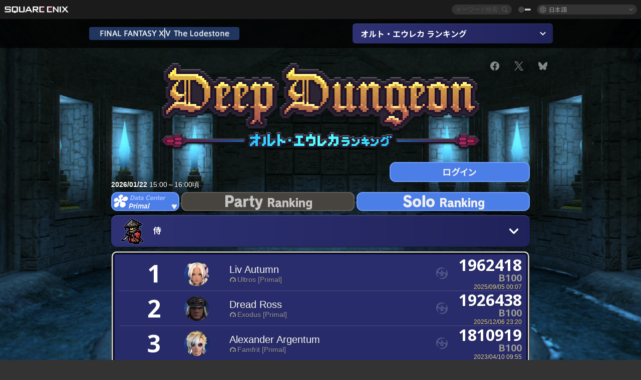

--- FILE ---
content_type: text/html; charset=UTF-8
request_url: https://jp.finalfantasyxiv.com/lodestone/ranking/deepdungeon3/?subtype=7c3485028121b84720df20de7772371d279d097d&solo_party=solo&dcgroup=Primal
body_size: 13521
content:
<!DOCTYPE html>
<html lang="ja" class="ja" xmlns:og="http://ogp.me/ns#" xmlns:fb="http://www.facebook.com/2008/fbml">
<head><meta charset="utf-8">

<script>
	window.dataLayer = window.dataLayer || [];
	function gtag(){dataLayer.push(arguments);}
	(function() {
		window.ldst_gtm_variable = {
			'login': 'notloginuser',
			'theme':  'white'
		};
		
		
	})();
</script>

<!-- Google Tag Manager -->
<script>(function(w,d,s,l,i){w[l]=w[l]||[];w[l].push({'gtm.start':
new Date().getTime(),event:'gtm.js'});var f=d.getElementsByTagName(s)[0],
j=d.createElement(s),dl=l!='dataLayer'?'&l='+l:'';j.async=true;j.src=
'https://www.googletagmanager.com/gtm.js?id='+i+dl;f.parentNode.insertBefore(j,f);
})(window,document,'script','dataLayer','GTM-TQ76JZP');</script>
<!-- End Google Tag Manager -->



<title>ディープダンジョン オルト・エウレカ ランキング | FINAL FANTASY XIV, The Lodestone</title>
<meta name="description" content="オルト・エウレカ ランキングは獲得したハイスコアのランキングページです。ランキングは1人で突入したソロランキング、2～4人で突入したパーティランキングがあり、毎日最新情報を更新します。">

<meta name="keywords" content="FF14,FFXIV,Final Fantasy XIV,Final Fantasy 14,Lodestone,Players site,プレイヤーズサイト,ロードストーン,新生エオルゼア,A Realm Reborn,蒼天のイシュガルド,Heavensward,紅蓮のリベレーター,Stormblood,漆黒のヴィランズ,Shadowbringers,暁月のフィナーレ,Endwalker,黄金のレガシー,Dawntrail,MMORPG,オンラインゲーム">

<meta name="author" content="SQUARE ENIX CO., LTD.">
<meta http-equiv="X-UA-Compatible" content="IE=edge">
<meta name="format-detection" content="telephone=no">

<link rel="alternate" type="application/atom+xml" href="/lodestone/news/news.xml" title="ニュース | FINAL FANTASY XIV, The Lodestone">
<link rel="alternate" type="application/atom+xml" href="/lodestone/news/topics.xml" title="トピックス | FINAL FANTASY XIV, The Lodestone">

<link rel="shortcut icon" type="image/vnd.microsoft.icon" href="https://lds-img.finalfantasyxiv.com/pc/global/images/favicon.ico?1720069015">
<link rel="apple-touch-icon-precomposed" href="https://lds-img.finalfantasyxiv.com/h/0/U2uGfVX4GdZgU1jASO0m9h_xLg.png">
<meta name="msapplication-TileImage" content="https://lds-img.finalfantasyxiv.com/h/0/U2uGfVX4GdZgU1jASO0m9h_xLg.png">

<meta name="msapplication-TileColor" content="#000000">
<link rel="alternate" hreflang="en-gb" href="https://eu.finalfantasyxiv.com/lodestone/ranking/deepdungeon3/?subtype=7c3485028121b84720df20de7772371d279d097d&amp;solo_party=solo&amp;dcgroup=Primal">
<link rel="alternate" hreflang="en-us" href="https://na.finalfantasyxiv.com/lodestone/ranking/deepdungeon3/?subtype=7c3485028121b84720df20de7772371d279d097d&amp;solo_party=solo&amp;dcgroup=Primal">
<link rel="alternate" hreflang="fr" href="https://fr.finalfantasyxiv.com/lodestone/ranking/deepdungeon3/?subtype=7c3485028121b84720df20de7772371d279d097d&amp;solo_party=solo&amp;dcgroup=Primal">
<link rel="alternate" hreflang="de" href="https://de.finalfantasyxiv.com/lodestone/ranking/deepdungeon3/?subtype=7c3485028121b84720df20de7772371d279d097d&amp;solo_party=solo&amp;dcgroup=Primal">





<!--[if lt IE 9]>
	<script src="https://lds-img.finalfantasyxiv.com/h/I/SMlNRnAvuilc1lYKBpzKWpmADs.js"></script>

<![endif]-->
<!-- ** CSS ** -->

<link href="https://lds-img.finalfantasyxiv.com/h/o/0mjlWUwqw7wJhAVS7iYtBCcX9I.css" rel="stylesheet">
<link href="https://lds-img.finalfantasyxiv.com/h/-/tUrZCLFtMgzaHil2OXxbmdw2a0.css" rel="stylesheet">
<link href="https://lds-img.finalfantasyxiv.com/h/N/3LUMH7_OeG7SzdazK8hUB6NNdY.css" rel="stylesheet">
<link href="https://lds-img.finalfantasyxiv.com/h/j/JgAulXN0McN_xRNcKLLbnNh4fs.css" rel="stylesheet">
<link href="https://lds-img.finalfantasyxiv.com/h/U/8CXzMYRfNQUo0ynnZiUfpQl26c.css" rel="stylesheet">
<link href="https://lds-img.finalfantasyxiv.com/h/R/ZRK5y3At2tYcUMKEH5Ld_gFAMg.css" rel="stylesheet">
<link href="https://lds-img.finalfantasyxiv.com/h/r/2kE-tr7JiU3yKGFbAUYnNRkwj4.css" rel="stylesheet">
<link href="https://lds-img.finalfantasyxiv.com/h/L/wO6tEYoqzr48YFT-0KS4ub-r1Y.css" rel="stylesheet">

<link href="https://lds-img.finalfantasyxiv.com/h/e/Bscq1lIEfao6cP1TMAGrA40TVM.css" rel="stylesheet">
	
	<link href="https://lds-img.finalfantasyxiv.com/h/R/aDUPQAXPMKCtqFuxAJjWHzT2qc.css" rel="stylesheet"
		class="sys_theme_css"
		
			data-theme_white="https://lds-img.finalfantasyxiv.com/h/R/aDUPQAXPMKCtqFuxAJjWHzT2qc.css"
		
			data-theme_black="https://lds-img.finalfantasyxiv.com/h/Y/A7q-9yzSkliuNfxz2pO8vLoFCU.css"
		
	>
	




<link href="https://lds-img.finalfantasyxiv.com/h/e/5mFdlaoHcK-vBcK2ha8equw9L8.css" rel="stylesheet">


































<!-- ogp -->
<meta property="fb:app_id" content="">
<meta property="og:type" content="website">
<meta property="og:description" content="オルト・エウレカ ランキングは獲得したハイスコアのランキングページです。ランキングは1人で突入したソロランキング、2～4人で突入したパーティランキングがあり、毎日最新情報を更新します。">
<meta property="og:title" content="ディープダンジョン オルト・エウレカ ランキング | FINAL FANTASY XIV, The Lodestone">
<meta property="og:url" content="https://jp.finalfantasyxiv.com/lodestone/ranking/deepdungeon3/?subtype=7c3485028121b84720df20de7772371d279d097d&amp;solo_party=solo&amp;dcgroup=Primal">
<meta property="og:site_name" content="FINAL FANTASY XIV, The Lodestone">
<meta property="og:locale" content="ja_JP">

	<meta property="og:image" content="https://lds-img.finalfantasyxiv.com/h/B/y8FVep6qdB_JEGEpnUDEbYnMgM.png">




<meta name="twitter:card" content="summary_large_image">

	<meta name="twitter:site" content="@ff_xiv_jp">




<script>
	var base_domain = 'finalfantasyxiv.com';
	var ldst_subdomain = 'jp';
	var ldst_subdomain_suffix = '';
	var strftime_fmt = {
		'dateHHMM_now': '本日 %\u002dH:%M',
		'dateYMDHMS': '%Y/%m/%d %H:%M:%S',
		'dateYMDHM': '%Y/%m/%d %H:%M',
		'dateYMDHM_jp': '%Y/%m/%d %H:%M',
		'dateHM': '%H:%M',
		'dateYMDH': '%Y/%m/%d %H',
		'dateYMD': '%Y/%m/%d',
		'dateEternal': '%Y年%m月%d日',
		'dateYMDW': '%Y/%m/%d(%a)',
		'dateHM': '%H:%M',
		'week.0': '日',
		'week.1': '月',
		'week.2': '火',
		'week.3': '水',
		'week.4': '木',
		'week.5': '金',
		'week.6': '土'
	};
	var base_uri   = '/lodestone/';
	var api_uri    = '/lodestone/api/';
	var static_uri = 'https://lds\u002dimg.finalfantasyxiv.com/';
	var subdomain  = 'jp';
	var csrf_token = '98fd58c637ef672c43d79139b54a921dca6716cc';
	var cis_origin = 'https://secure.square\u002denix.com';
	var ldst_max_image_size = 31457280;
	var eorzeadb = {
		cdn_prefix: 'https://lds\u002dimg.finalfantasyxiv.com/',
		version: '1766646488',
		version_js_uri:  'https://lds-img.finalfantasyxiv.com/pc/global/js/eorzeadb/version.js',
		dynamic_tooltip: false
	};
	var cookie_suffix = '';
	var ldst_is_loggedin = false;
	var show_achievement = false;
</script>
<script src="https://lds-img.finalfantasyxiv.com/h/A/PknAmzDJUZCNhTGtSGGMIGi5k4.js"></script>
<script src="https://lds-img.finalfantasyxiv.com/h/M/as_JV_jXpV9QkpR7VCqWjQTQDc.js"></script>


	



	



</head>
<body id="ranking" class="l__base
	 top

	 lang_jp
	 deepdungeon3
	">

<!-- Google Tag Manager (noscript) -->
<noscript><iframe src="https://www.googletagmanager.com/ns.html?id=GTM-TQ76JZP"
height="0" width="0" style="display:none;visibility:hidden"></iframe></noscript>
<!-- End Google Tag Manager (noscript) -->




<div class="brand"><div class="brand__section">
	<div class="brand__logo">
		<a href="
				http://www.jp.square-enix.com/
			" target="_blank"><img src="https://lds-img.finalfantasyxiv.com/h/a/1LbK-2Cqoku3zorQFR0VQ6jP0Y.png" width="130" height="14" alt="SQUARE ENIX">
		</a>
	</div>

	
		<div class="brand__search">
			<form action="/lodestone/community/search/" class="brand__search__form">
				<div class="brand__search__focus_bg"></div>
				<div class="brand__search__base_bg"></div>
				<input type="text" id="txt_search" class="brand__search--text" name="q" placeholder="キーワード検索">
				<input type="submit" id="bt_search" class="brand__search--btn" value="">
			</form>
		</div>
	

	
		<div class="brand__theme sys_theme_switcher">
			<a href="javascript:void(0);"><i class="brand__theme--white sys_theme active js__tooltip" data-tooltip="スキン（黒）" data-theme="white"></i></a>
			<a href="javascript:void(0);"><i class="brand__theme--black sys_theme js__tooltip" data-tooltip="スキン（白）" data-theme="black"></i></a>
		</div>
	

	<div class="brand__lang dropdown_trigger_box">
		<a href="javascript:void(0);" class="brand__lang__btn dropdown_trigger">日本語</a>
		<ul class="brand__lang__select dropdown">
		
			<li><a href="https://jp.finalfantasyxiv.com/lodestone/ranking/deepdungeon3/?subtype=7c3485028121b84720df20de7772371d279d097d&amp;solo_party=solo&amp;dcgroup=Primal">日本語</a></li>
		
			<li><a href="https://eu.finalfantasyxiv.com/lodestone/ranking/deepdungeon3/?subtype=7c3485028121b84720df20de7772371d279d097d&amp;solo_party=solo&amp;dcgroup=Primal">English (UK)</a></li>
		
			<li><a href="https://na.finalfantasyxiv.com/lodestone/ranking/deepdungeon3/?subtype=7c3485028121b84720df20de7772371d279d097d&amp;solo_party=solo&amp;dcgroup=Primal">English (US)</a></li>
		
			<li><a href="https://fr.finalfantasyxiv.com/lodestone/ranking/deepdungeon3/?subtype=7c3485028121b84720df20de7772371d279d097d&amp;solo_party=solo&amp;dcgroup=Primal">Français</a></li>
		
			<li><a href="https://de.finalfantasyxiv.com/lodestone/ranking/deepdungeon3/?subtype=7c3485028121b84720df20de7772371d279d097d&amp;solo_party=solo&amp;dcgroup=Primal">Deutsch</a></li>
		
		</ul>
	</div>


	
</div></div>



<!-- l__single -->
<div class="l__single"><div class="l__single__layout
	
		
	
	
	
	
	
	
	l__single__layout__deepdungeon3
	
	
	
	
	
	
	

	">
	
		<div class="bg_image"></div>
	



<div class="deepdungeon__content_header__wrapper"><div class="deepdungeon__content_header"><a href="/lodestone/" class="deepdungeon__content_header--to_lodestone"><img src="https://lds-img.finalfantasyxiv.com/h/k/lrEWcA3U_0t42S9c13t_xNFH5I.png" width="304" height="94" alt="The Lodestone"></a><div class="deepdungeon__menu js__pulldown"><p class="selected">オルト・エウレカ ランキング</p><ul class="list"><li><a href="/lodestone/ranking/deepdungeon4/?subtype=7c3485028121b84720df20de7772371d279d097d&amp;solo_party=solo&amp;dcgroup=Primal">ピルグリム・トラバース ランキング</a></li><li><a href="/lodestone/ranking/deepdungeon3/?subtype=7c3485028121b84720df20de7772371d279d097d&amp;solo_party=solo&amp;dcgroup=Primal" class="active">オルト・エウレカ ランキング</a></li><li><a href="/lodestone/ranking/deepdungeon2/?subtype=7c3485028121b84720df20de7772371d279d097d&amp;solo_party=solo&amp;dcgroup=Primal">アメノミハシラ ランキング</a></li><li><a href="/lodestone/ranking/deepdungeon/?subtype=7c3485028121b84720df20de7772371d279d097d&amp;solo_party=solo&amp;dcgroup=Primal">死者の宮殿 ランキング</a></li></ul></div></div></div>

<div class="deepdungeon__content__wrapper">
	<div class="deepdungeon__content_header--social">
		
<ul class="social__btn social__opacity"><li><a href="http://www.facebook.com/share.php?u=https://jp.finalfantasyxiv.com/lodestone/ranking/deepdungeon3/?subtype=7c3485028121b84720df20de7772371d279d097d&amp;solo_party=solo&amp;dcgroup=Primal" target="_blank"><i class="xiv-lds xiv-lds-facebook js__tooltip" data-tooltip="シェアする"></i></a></li><li><a href="https://x.com/intent/tweet?url=https://jp.finalfantasyxiv.com/lodestone/ranking/deepdungeon3/?subtype=7c3485028121b84720df20de7772371d279d097d&amp;solo_party=solo&amp;dcgroup=Primal&text=%E3%83%87%E3%82%A3%E3%83%BC%E3%83%97%E3%83%80%E3%83%B3%E3%82%B8%E3%83%A7%E3%83%B3%20%E3%82%AA%E3%83%AB%E3%83%88%E3%83%BB%E3%82%A8%E3%82%A6%E3%83%AC%E3%82%AB%20%E3%83%A9%E3%83%B3%E3%82%AD%E3%83%B3%E3%82%B0%20%7C%20FINAL%20FANTASY%20XIV%2C%20The%20Lodestone" target="_blank"><i class="xiv-lds xiv-lds-x js__tooltip" data-tooltip="ポストする"></i></a></li><li><a href="https://bsky.app/intent/compose?text=%E3%83%87%E3%82%A3%E3%83%BC%E3%83%97%E3%83%80%E3%83%B3%E3%82%B8%E3%83%A7%E3%83%B3%20%E3%82%AA%E3%83%AB%E3%83%88%E3%83%BB%E3%82%A8%E3%82%A6%E3%83%AC%E3%82%AB%20%E3%83%A9%E3%83%B3%E3%82%AD%E3%83%B3%E3%82%B0%20%7C%20FINAL%20FANTASY%20XIV%2C%20The%20Lodestone%20https://jp.finalfantasyxiv.com/lodestone/ranking/deepdungeon3/?subtype=7c3485028121b84720df20de7772371d279d097d&amp;solo_party=solo&amp;dcgroup=Primal" target="_blank"><i class="xiv-lds xiv-lds-bluesky js__tooltip" data-tooltip="Blueskyへ投稿する"></i></a></li></ul>

	</div>

	<article class="deepdungeon__ranking">
		<section class="deepdungeon__ranking__header clearfix">

			<h1 class="deepdungeon__logo">
				<img src="https://lds-img.finalfantasyxiv.com/h/W/T15UkjzfH5Vq5R7PlLc011_I34.png" width="800" height="200" alt="ディープダンジョン オルト・エウレカ ランキング">
			</h1>
			
				
				<a href="/lodestone/account/login/?back=%2Flodestone%2Franking%2Fdeepdungeon3%2F%3Fsubtype%3D7c3485028121b84720df20de7772371d279d097d%26solo_party%3Dsolo%26dcgroup%3DPrimal" class="deepdungeon__ranking__bt_login">
					<img src="https://lds-img.finalfantasyxiv.com/h/B/ciBs-xSyxlBXaZ9l62nkxn5pcw.png" width="280" height="120" alt="ログイン">
				</a>
			
			<p class="deepdungeon__ranking__summarytime"><strong>2026/01/22</strong>  15:00～16:00頃</p>
		</section>

		<section class="deepdungeon__ranking__select deepdungeon__ranking__select__solo clearfix">
			<div class="deepdungeon__ranking__select__data_center">
				<div class="deepdungeon__ranking__select__data_center__button js--popup-button">
					<img src="https://lds-img.finalfantasyxiv.com/h/F/kl7NycF39ZR-myO2sHQzAqpREM.png" width="136" height="114" alt="">
					<p class="deepdungeon__ranking__select__data_center--selected">
						Primal
					</p>
				</div>

				<div class="deepdungeon__ranking__popup_base deepdungeon__ranking__select__data_center__list js--popup-content">
					<ul>
						
							
								<li><a href="https://jp.finalfantasyxiv.com/lodestone/ranking/deepdungeon3/?subtype=7c3485028121b84720df20de7772371d279d097d&amp;solo_party=solo&amp;dcgroup=Elemental">Elemental</a></li>
							
						
							
								<li><a href="https://jp.finalfantasyxiv.com/lodestone/ranking/deepdungeon3/?subtype=7c3485028121b84720df20de7772371d279d097d&amp;solo_party=solo&amp;dcgroup=Gaia">Gaia</a></li>
							
						
							
								<li><a href="https://jp.finalfantasyxiv.com/lodestone/ranking/deepdungeon3/?subtype=7c3485028121b84720df20de7772371d279d097d&amp;solo_party=solo&amp;dcgroup=Mana">Mana</a></li>
							
						
							
								<li><a href="https://jp.finalfantasyxiv.com/lodestone/ranking/deepdungeon3/?subtype=7c3485028121b84720df20de7772371d279d097d&amp;solo_party=solo&amp;dcgroup=Meteor">Meteor</a></li>
							
						
							
								<li><a href="https://jp.finalfantasyxiv.com/lodestone/ranking/deepdungeon3/?subtype=7c3485028121b84720df20de7772371d279d097d&amp;solo_party=solo&amp;dcgroup=Aether">Aether</a></li>
							
						
							
								<li><a href="https://jp.finalfantasyxiv.com/lodestone/ranking/deepdungeon3/?subtype=7c3485028121b84720df20de7772371d279d097d&amp;solo_party=solo&amp;dcgroup=Crystal">Crystal</a></li>
							
						
							
								<li><a href="https://jp.finalfantasyxiv.com/lodestone/ranking/deepdungeon3/?subtype=7c3485028121b84720df20de7772371d279d097d&amp;solo_party=solo&amp;dcgroup=Dynamis">Dynamis</a></li>
							
						
							
								<li class="selected">Primal</li>
							
						
							
								<li><a href="https://jp.finalfantasyxiv.com/lodestone/ranking/deepdungeon3/?subtype=7c3485028121b84720df20de7772371d279d097d&amp;solo_party=solo&amp;dcgroup=Chaos">Chaos</a></li>
							
						
							
								<li><a href="https://jp.finalfantasyxiv.com/lodestone/ranking/deepdungeon3/?subtype=7c3485028121b84720df20de7772371d279d097d&amp;solo_party=solo&amp;dcgroup=Light">Light</a></li>
							
						
							
								<li><a href="https://jp.finalfantasyxiv.com/lodestone/ranking/deepdungeon3/?subtype=7c3485028121b84720df20de7772371d279d097d&amp;solo_party=solo&amp;dcgroup=Materia">Materia</a></li>
							
						
					</ul>
				</div>
			</div>

			<a href="https://jp.finalfantasyxiv.com/lodestone/ranking/deepdungeon3/?solo_party=party&amp;dcgroup=Primal" class="deepdungeon__ranking__select__menu_l ">
				<img src="https://lds-img.finalfantasyxiv.com/h/J/_pkSZi5bPGeJUAAwmUOL8nyCYY.png" width="346" height="38" alt="Party Ranking">
				<img src="https://lds-img.finalfantasyxiv.com/h/S/o-KaF9wpsH5b8LX838km4ZHqYU.png" width="346" height="114" alt="Party Ranking" class=" deepdungeon__ranking__select__menu_l--select">
			</a>
			<a href="https://jp.finalfantasyxiv.com/lodestone/ranking/deepdungeon3/?subtype=7c3485028121b84720df20de7772371d279d097d&amp;solo_party=solo&amp;dcgroup=Primal" class="deepdungeon__ranking__select__menu_l selected">
				<img src="https://lds-img.finalfantasyxiv.com/h/u/iNSlNklYTMDBlIG9DGbciWaqX8.png" width="346" height="38" alt="Solo Ranking">
				<img src="https://lds-img.finalfantasyxiv.com/h/H/428mH5R008HFgozlC0ctd65MOE.png" width="346" height="114" alt="% l('deepdungeon1_menu_solo') %]" class=" deepdungeon__ranking__select__menu_l--select">
			</a>
		</section>

		







		
			<section class="deepdungeon__ranking__select_job js__pulldown">
				<p class="selected">
					
						
							
						
							
						
							
						
							
						
							
						
							
						
							
						
							
						
							
						
							
						
							
						
							
								<i><img src="https://lds-img.finalfantasyxiv.com/h/k/yx6ThL4f3FrXctCQBx944NDw4k.png" width="52" height="180"></i>
								
									侍
								
							
						
							
						
							
						
							
						
							
						
							
						
							
						
							
						
							
						
							
						
					
				</p>
				
				<ul class="list">
					
						
							<li><a href="https://jp.finalfantasyxiv.com/lodestone/ranking/deepdungeon3/?subtype=125bf9c1198a3a148377efea9c167726d58fa1a5&amp;solo_party=solo&amp;dcgroup=Primal"><img src="https://lds-img.finalfantasyxiv.com/h/l/B4y1fjGuagcrwc3QZykrzeWAKI.png" width="52" height="180" data-tooltip="ナイト / 剣術士" class="js__tooltip"></a></li>
						
							<li><a href="https://jp.finalfantasyxiv.com/lodestone/ranking/deepdungeon3/?subtype=741ae8622fa496b4f98b040ff03f623bf46d790f&amp;solo_party=solo&amp;dcgroup=Primal"><img src="https://lds-img.finalfantasyxiv.com/h/r/lhwKQWpxJarPTOIECSnm0624HY.png" width="52" height="180" data-tooltip="戦士 / 斧術士" class="js__tooltip"></a></li>
						
							<li><a href="https://jp.finalfantasyxiv.com/lodestone/ranking/deepdungeon3/?subtype=c31f30f41ab1562461262daa74b4d374e633a790&amp;solo_party=solo&amp;dcgroup=Primal"><img src="https://lds-img.finalfantasyxiv.com/h/F/DpfSFMlKFDXqeKPxpfuPSkuolI.png" width="52" height="180" data-tooltip="暗黒騎士" class="js__tooltip"></a></li>
						
							<li><a href="https://jp.finalfantasyxiv.com/lodestone/ranking/deepdungeon3/?subtype=1c29ab32bcd60f4ac37827066709fa17c872edca&amp;solo_party=solo&amp;dcgroup=Primal"><img src="https://lds-img.finalfantasyxiv.com/h/i/sXPk5vBMAFIA4oImN5n8saOblE.png" width="52" height="180" data-tooltip="ガンブレイカー" class="js__tooltip"></a></li>
						
							<li><a href="https://jp.finalfantasyxiv.com/lodestone/ranking/deepdungeon3/?subtype=56d60f8dbf527ab9a4f96f2906f044b33e7bd349&amp;solo_party=solo&amp;dcgroup=Primal"><img src="https://lds-img.finalfantasyxiv.com/h/X/FTfe_fdDTSM7DLRiIIScAdB7u8.png" width="52" height="180" data-tooltip="白魔道士 / 幻術士" class="js__tooltip"></a></li>
						
							<li><a href="https://jp.finalfantasyxiv.com/lodestone/ranking/deepdungeon3/?subtype=56f91364620add6b8e53c80f0d5d315a246c3b94&amp;solo_party=solo&amp;dcgroup=Primal"><img src="https://lds-img.finalfantasyxiv.com/h/f/2vLdYX1nJFsVLNi7eotXnKd5x8.png" width="52" height="180" data-tooltip="学者" class="js__tooltip"></a></li>
						
							<li><a href="https://jp.finalfantasyxiv.com/lodestone/ranking/deepdungeon3/?subtype=eb7fb1a2664ede39d2d921e0171a20fa7e57eb2b&amp;solo_party=solo&amp;dcgroup=Primal"><img src="https://lds-img.finalfantasyxiv.com/h/G/7Z6Vy0fH5yQACvsTGgJslzMiUI.png" width="52" height="180" data-tooltip="占星術師" class="js__tooltip"></a></li>
						
							<li><a href="https://jp.finalfantasyxiv.com/lodestone/ranking/deepdungeon3/?subtype=3516b2b3881af781dba74a70f7d3e5d01bb73434&amp;solo_party=solo&amp;dcgroup=Primal"><img src="https://lds-img.finalfantasyxiv.com/h/7/Gq5aDQIA2BMLfJrhwV32Ud-C38.png" width="52" height="180" data-tooltip="賢者" class="js__tooltip"></a></li>
						
							<li><a href="https://jp.finalfantasyxiv.com/lodestone/ranking/deepdungeon3/?subtype=46fcce8b2166c8afb1d76f9e1fa3400427c73203&amp;solo_party=solo&amp;dcgroup=Primal"><img src="https://lds-img.finalfantasyxiv.com/h/5/6PTzpTrxdar2oiqa99CFlZIA9w.png" width="52" height="180" data-tooltip="モンク / 格闘士" class="js__tooltip"></a></li>
						
							<li><a href="https://jp.finalfantasyxiv.com/lodestone/ranking/deepdungeon3/?subtype=b16807bd2ef49bd57893c56727a8f61cbaeae008&amp;solo_party=solo&amp;dcgroup=Primal"><img src="https://lds-img.finalfantasyxiv.com/h/v/UUJlkfSo7QfHf8CakXx5eCt0HM.png" width="52" height="180" data-tooltip="竜騎士 / 槍術士" class="js__tooltip"></a></li>
						
							<li><a href="https://jp.finalfantasyxiv.com/lodestone/ranking/deepdungeon3/?subtype=e8f417ab2afdd9a1e608cb08f4c7a1ae3fe4a441&amp;solo_party=solo&amp;dcgroup=Primal"><img src="https://lds-img.finalfantasyxiv.com/h/M/CuiAv1PQnpkiRfmVDr2wvYemFk.png" width="52" height="180" data-tooltip="忍者 / 双剣士" class="js__tooltip"></a></li>
						
							<li><a href="https://jp.finalfantasyxiv.com/lodestone/ranking/deepdungeon3/?subtype=7c3485028121b84720df20de7772371d279d097d&amp;solo_party=solo&amp;dcgroup=Primal" class="active"><img src="https://lds-img.finalfantasyxiv.com/h/k/yx6ThL4f3FrXctCQBx944NDw4k.png" width="52" height="180" data-tooltip="侍" class="js__tooltip"></a></li>
						
							<li><a href="https://jp.finalfantasyxiv.com/lodestone/ranking/deepdungeon3/?subtype=c3c6557ad8cc33a73a392f68e45926710496eb13&amp;solo_party=solo&amp;dcgroup=Primal"><img src="https://lds-img.finalfantasyxiv.com/h/H/Qvy2K7u1NxiyH5GbRtH-faXREA.png" width="52" height="180" data-tooltip="リーパー" class="js__tooltip"></a></li>
						
							<li><a href="https://jp.finalfantasyxiv.com/lodestone/ranking/deepdungeon3/?subtype=237c4264c70a9e375b807463c58028e42b2f4aea&amp;solo_party=solo&amp;dcgroup=Primal"><img src="https://lds-img.finalfantasyxiv.com/h/K/5sz3x3Hab8FqL5at8lNTiBp19g.png" width="52" height="180" data-tooltip="ヴァイパー" class="js__tooltip"></a></li>
						
							<li><a href="https://jp.finalfantasyxiv.com/lodestone/ranking/deepdungeon3/?subtype=f50dbaf7512c54b426b991445ff06a6697f45d2a&amp;solo_party=solo&amp;dcgroup=Primal"><img src="https://lds-img.finalfantasyxiv.com/h/r/09SEhTdBY8OZxfoMDa-VSlF_tE.png" width="52" height="180" data-tooltip="吟遊詩人 / 弓術士" class="js__tooltip"></a></li>
						
							<li><a href="https://jp.finalfantasyxiv.com/lodestone/ranking/deepdungeon3/?subtype=773aae6e524e9a497fe3b09c7084af165bef434d&amp;solo_party=solo&amp;dcgroup=Primal"><img src="https://lds-img.finalfantasyxiv.com/h/m/eJcnO92NFaHbCyuc4CyV_IC-rU.png" width="52" height="180" data-tooltip="機工士" class="js__tooltip"></a></li>
						
							<li><a href="https://jp.finalfantasyxiv.com/lodestone/ranking/deepdungeon3/?subtype=baa255d6ec667f5a88920d8968e86a41261d8576&amp;solo_party=solo&amp;dcgroup=Primal"><img src="https://lds-img.finalfantasyxiv.com/h/Y/hHwKkhlWcf-IRzv3Q8JcWNR7qI.png" width="52" height="180" data-tooltip="踊り子" class="js__tooltip"></a></li>
						
							<li><a href="https://jp.finalfantasyxiv.com/lodestone/ranking/deepdungeon3/?subtype=f28896f2b4a22b014e3bb85a7f20041452319ff2&amp;solo_party=solo&amp;dcgroup=Primal"><img src="https://lds-img.finalfantasyxiv.com/h/R/ToftABFqvz5DWj3QzKrd5bRZnM.png" width="52" height="180" data-tooltip="黒魔道士 / 呪術士" class="js__tooltip"></a></li>
						
							<li><a href="https://jp.finalfantasyxiv.com/lodestone/ranking/deepdungeon3/?subtype=9ef51b0f36842b9566f40c5e3de2c55a672e4607&amp;solo_party=solo&amp;dcgroup=Primal"><img src="https://lds-img.finalfantasyxiv.com/h/T/xpARfjYbj_hrXIz5lEh0llOcXE.png" width="52" height="180" data-tooltip="召喚士 / 巴術士" class="js__tooltip"></a></li>
						
							<li><a href="https://jp.finalfantasyxiv.com/lodestone/ranking/deepdungeon3/?subtype=55a98ea6cf180332222184e9fb788a7941a03ec3&amp;solo_party=solo&amp;dcgroup=Primal"><img src="https://lds-img.finalfantasyxiv.com/h/U/fQbIWd8pFqSrl9E9knu2UAHlNk.png" width="52" height="180" data-tooltip="赤魔道士" class="js__tooltip"></a></li>
						
							<li><a href="https://jp.finalfantasyxiv.com/lodestone/ranking/deepdungeon3/?subtype=7ce779d75ee646a58c0301bb1a4673d8214dc414&amp;solo_party=solo&amp;dcgroup=Primal"><img src="https://lds-img.finalfantasyxiv.com/h/C/JkLjYgdSoR-i3fC27UaUDx-TW8.png" width="52" height="180" data-tooltip="ピクトマンサー" class="js__tooltip"></a></li>
						
					
				</ul>
			</section>
		
	



		

			<div class="deepdungeon__ranking__wrapper">
				<div class="deepdungeon__ranking__wrapper__inner">
					<ul class="deepdungeon__ranking__list js--deepdungeon__ranking" cellpadding="0" cellspacing="0">
																				<li class="deepdungeon__ranking__list__item"								data-href="/lodestone/character/45846294/"							>								<div class="deepdungeon__ranking__order">																		<p class="deepdungeon__ranking__result__order">1</p>								</div>								<div class="deepdungeon__ranking__face">									<div class="deepdungeon__ranking__face__inner">																																									<img src="https://img2.finalfantasyxiv.com/f/eda7fd555839ad20b83954268053438c_c514cdcdb619439df97d906d4434ccc6fc0.jpg?1769080409" width="50" height="50" alt="">																			</div>								</div>																<div class="deepdungeon__ranking__name">																			<div class="deepdungeon__ranking__result__name">																																																									<h3>Liv Autumn</h3>										</div>																											<span class="deepdungeon__ranking__result__world"><i class="xiv-lds xiv-lds-home-world js__tooltip" data-tooltip="ホームワールド"></i>Ultros [Primal]</span>								</div>								<div class="deepdungeon__ranking__data">																		<p class="deepdungeon__ranking__data--score">1962418</p>									<p class="deepdungeon__ranking__data--reaching">B100</p>									<p class="deepdungeon__ranking__data--time"><span id="datetime-237357b1d42">-</span><script>document.getElementById('datetime-237357b1d42').innerHTML = ldst_strftime(1757030849, 'YMDHM');</script></p>								</div>								<div class="deepdungeon__ranking__icon">									<img src="https://lds-img.finalfantasyxiv.com/h/5/XerIoXSIzBXtDbjAWB9fM_lBow.png" width="32" height="32" alt="" data-tooltip="侍" class="js__tooltip">								</div>							</li>																				<li class="deepdungeon__ranking__list__item"								data-href="/lodestone/character/4916315/"							>								<div class="deepdungeon__ranking__order">																		<p class="deepdungeon__ranking__result__order">2</p>								</div>								<div class="deepdungeon__ranking__face">									<div class="deepdungeon__ranking__face__inner">																																									<img src="https://img2.finalfantasyxiv.com/f/dafd63f0b3ce97e8283a4d153f0acd06_0cdf051c93865faa15cbc5cd3d2b69fbfc0.jpg?1769080371" width="50" height="50" alt="">																			</div>								</div>																<div class="deepdungeon__ranking__name">																			<div class="deepdungeon__ranking__result__name">																																																									<h3>Dread Ross</h3>										</div>																											<span class="deepdungeon__ranking__result__world"><i class="xiv-lds xiv-lds-home-world js__tooltip" data-tooltip="ホームワールド"></i>Exodus [Primal]</span>								</div>								<div class="deepdungeon__ranking__data">																		<p class="deepdungeon__ranking__data--score">1926438</p>									<p class="deepdungeon__ranking__data--reaching">B100</p>									<p class="deepdungeon__ranking__data--time"><span id="datetime-4e7b74060ec">-</span><script>document.getElementById('datetime-4e7b74060ec').innerHTML = ldst_strftime(1765063257, 'YMDHM');</script></p>								</div>								<div class="deepdungeon__ranking__icon">									<img src="https://lds-img.finalfantasyxiv.com/h/5/XerIoXSIzBXtDbjAWB9fM_lBow.png" width="32" height="32" alt="" data-tooltip="侍" class="js__tooltip">								</div>							</li>																				<li class="deepdungeon__ranking__list__item"								data-href="/lodestone/character/25950694/"							>								<div class="deepdungeon__ranking__order">																		<p class="deepdungeon__ranking__result__order">3</p>								</div>								<div class="deepdungeon__ranking__face">									<div class="deepdungeon__ranking__face__inner">																																									<img src="https://img2.finalfantasyxiv.com/f/15948773504bc2f1ba26c8f90126ffa1_fce4949e615393e574f2d57134b31fc1fc0.jpg?1769081034" width="50" height="50" alt="">																			</div>								</div>																<div class="deepdungeon__ranking__name">																			<div class="deepdungeon__ranking__result__name">																																																									<h3>Alexander Argentum</h3>										</div>																											<span class="deepdungeon__ranking__result__world"><i class="xiv-lds xiv-lds-home-world js__tooltip" data-tooltip="ホームワールド"></i>Famfrit [Primal]</span>								</div>								<div class="deepdungeon__ranking__data">																		<p class="deepdungeon__ranking__data--score">1810919</p>									<p class="deepdungeon__ranking__data--reaching">B100</p>									<p class="deepdungeon__ranking__data--time"><span id="datetime-a4f0e400880">-</span><script>document.getElementById('datetime-a4f0e400880').innerHTML = ldst_strftime(1681120546, 'YMDHM');</script></p>								</div>								<div class="deepdungeon__ranking__icon">									<img src="https://lds-img.finalfantasyxiv.com/h/5/XerIoXSIzBXtDbjAWB9fM_lBow.png" width="32" height="32" alt="" data-tooltip="侍" class="js__tooltip">								</div>							</li>																				<li class="deepdungeon__ranking__list__item"								data-href="/lodestone/character/29232476/"							>								<div class="deepdungeon__ranking__order">																		<p class="deepdungeon__ranking__result__order">4</p>								</div>								<div class="deepdungeon__ranking__face">									<div class="deepdungeon__ranking__face__inner">																																									<img src="https://img2.finalfantasyxiv.com/f/7ca3f3fc1ea5c4b79f13bd86fc7a381c_be20385e18333edb329d4574f364a1f0fc0.jpg?1769081777" width="50" height="50" alt="">																			</div>								</div>																<div class="deepdungeon__ranking__name">																			<div class="deepdungeon__ranking__result__name">																																																									<h3>Linda Lalonde</h3>										</div>																											<span class="deepdungeon__ranking__result__world"><i class="xiv-lds xiv-lds-home-world js__tooltip" data-tooltip="ホームワールド"></i>Behemoth [Primal]</span>								</div>								<div class="deepdungeon__ranking__data">																		<p class="deepdungeon__ranking__data--score">1782802</p>									<p class="deepdungeon__ranking__data--reaching">B100</p>									<p class="deepdungeon__ranking__data--time"><span id="datetime-8faf1c0108a">-</span><script>document.getElementById('datetime-8faf1c0108a').innerHTML = ldst_strftime(1679426055, 'YMDHM');</script></p>								</div>								<div class="deepdungeon__ranking__icon">									<img src="https://lds-img.finalfantasyxiv.com/h/5/XerIoXSIzBXtDbjAWB9fM_lBow.png" width="32" height="32" alt="" data-tooltip="侍" class="js__tooltip">								</div>							</li>																				<li class="deepdungeon__ranking__list__item"								data-href="/lodestone/character/7729861/"							>								<div class="deepdungeon__ranking__order">																		<p class="deepdungeon__ranking__result__order">5</p>								</div>								<div class="deepdungeon__ranking__face">									<div class="deepdungeon__ranking__face__inner">																																									<img src="https://img2.finalfantasyxiv.com/f/14a6b9566dab7f061d0f7e96be7bb474_be20385e18333edb329d4574f364a1f0fc0.jpg?1769080460" width="50" height="50" alt="">																			</div>								</div>																<div class="deepdungeon__ranking__name">																			<div class="deepdungeon__ranking__result__name">																																																									<h3>Archon Ghoul</h3>										</div>																											<span class="deepdungeon__ranking__result__world"><i class="xiv-lds xiv-lds-home-world js__tooltip" data-tooltip="ホームワールド"></i>Behemoth [Primal]</span>								</div>								<div class="deepdungeon__ranking__data">																		<p class="deepdungeon__ranking__data--score">1762707</p>									<p class="deepdungeon__ranking__data--reaching">B100</p>									<p class="deepdungeon__ranking__data--time"><span id="datetime-ee88820871e">-</span><script>document.getElementById('datetime-ee88820871e').innerHTML = ldst_strftime(1680368108, 'YMDHM');</script></p>								</div>								<div class="deepdungeon__ranking__icon">									<img src="https://lds-img.finalfantasyxiv.com/h/5/XerIoXSIzBXtDbjAWB9fM_lBow.png" width="32" height="32" alt="" data-tooltip="侍" class="js__tooltip">								</div>							</li>																				<li class="deepdungeon__ranking__list__item"								data-href="/lodestone/character/22417561/"							>								<div class="deepdungeon__ranking__order">																		<p class="deepdungeon__ranking__result__order">6</p>								</div>								<div class="deepdungeon__ranking__face">									<div class="deepdungeon__ranking__face__inner">																																									<img src="https://img2.finalfantasyxiv.com/f/f2300f70e4f6d3dbc396d5e6aac7de56_fce4949e615393e574f2d57134b31fc1fc0.jpg?1769080883" width="50" height="50" alt="">																			</div>								</div>																<div class="deepdungeon__ranking__name">																			<div class="deepdungeon__ranking__result__name">																																																									<h3>Ari Caro</h3>										</div>																											<span class="deepdungeon__ranking__result__world"><i class="xiv-lds xiv-lds-home-world js__tooltip" data-tooltip="ホームワールド"></i>Famfrit [Primal]</span>								</div>								<div class="deepdungeon__ranking__data">																		<p class="deepdungeon__ranking__data--score">1761991</p>									<p class="deepdungeon__ranking__data--reaching">B100</p>									<p class="deepdungeon__ranking__data--time"><span id="datetime-dab72186b0e">-</span><script>document.getElementById('datetime-dab72186b0e').innerHTML = ldst_strftime(1726892913, 'YMDHM');</script></p>								</div>								<div class="deepdungeon__ranking__icon">									<img src="https://lds-img.finalfantasyxiv.com/h/5/XerIoXSIzBXtDbjAWB9fM_lBow.png" width="32" height="32" alt="" data-tooltip="侍" class="js__tooltip">								</div>							</li>																				<li class="deepdungeon__ranking__list__item"								data-href="/lodestone/character/41916974/"							>								<div class="deepdungeon__ranking__order">																		<p class="deepdungeon__ranking__result__order">7</p>								</div>								<div class="deepdungeon__ranking__face">									<div class="deepdungeon__ranking__face__inner">																																									<img src="https://img2.finalfantasyxiv.com/f/3a730fd3c02136bb55587f1205bd0ef3_0cdf051c93865faa15cbc5cd3d2b69fbfc0.jpg?1769079720" width="50" height="50" alt="">																			</div>								</div>																<div class="deepdungeon__ranking__name">																			<div class="deepdungeon__ranking__result__name">																																																									<h3>Gran Bluefantasy</h3>										</div>																											<span class="deepdungeon__ranking__result__world"><i class="xiv-lds xiv-lds-home-world js__tooltip" data-tooltip="ホームワールド"></i>Exodus [Primal]</span>								</div>								<div class="deepdungeon__ranking__data">																		<p class="deepdungeon__ranking__data--score">1758320</p>									<p class="deepdungeon__ranking__data--reaching">B100</p>									<p class="deepdungeon__ranking__data--time"><span id="datetime-b3e4be72c17">-</span><script>document.getElementById('datetime-b3e4be72c17').innerHTML = ldst_strftime(1752433438, 'YMDHM');</script></p>								</div>								<div class="deepdungeon__ranking__icon">									<img src="https://lds-img.finalfantasyxiv.com/h/5/XerIoXSIzBXtDbjAWB9fM_lBow.png" width="32" height="32" alt="" data-tooltip="侍" class="js__tooltip">								</div>							</li>																				<li class="deepdungeon__ranking__list__item"								data-href="/lodestone/character/28760054/"							>								<div class="deepdungeon__ranking__order">																		<p class="deepdungeon__ranking__result__order">8</p>								</div>								<div class="deepdungeon__ranking__face">									<div class="deepdungeon__ranking__face__inner">																																									<img src="https://img2.finalfantasyxiv.com/f/fb280f8cf73c229fbd954f9f6859f856_fce4949e615393e574f2d57134b31fc1fc0.jpg?1769078570" width="50" height="50" alt="">																			</div>								</div>																<div class="deepdungeon__ranking__name">																			<div class="deepdungeon__ranking__result__name">																																																									<h3>Arahi Ataragi</h3>										</div>																											<span class="deepdungeon__ranking__result__world"><i class="xiv-lds xiv-lds-home-world js__tooltip" data-tooltip="ホームワールド"></i>Famfrit [Primal]</span>								</div>								<div class="deepdungeon__ranking__data">																		<p class="deepdungeon__ranking__data--score">1751248</p>									<p class="deepdungeon__ranking__data--reaching">B100</p>									<p class="deepdungeon__ranking__data--time"><span id="datetime-694425bb5ad">-</span><script>document.getElementById('datetime-694425bb5ad').innerHTML = ldst_strftime(1680072747, 'YMDHM');</script></p>								</div>								<div class="deepdungeon__ranking__icon">									<img src="https://lds-img.finalfantasyxiv.com/h/5/XerIoXSIzBXtDbjAWB9fM_lBow.png" width="32" height="32" alt="" data-tooltip="侍" class="js__tooltip">								</div>							</li>																				<li class="deepdungeon__ranking__list__item"								data-href="/lodestone/character/26700681/"							>								<div class="deepdungeon__ranking__order">																		<p class="deepdungeon__ranking__result__order">9</p>								</div>								<div class="deepdungeon__ranking__face">									<div class="deepdungeon__ranking__face__inner">																																									<img src="https://img2.finalfantasyxiv.com/f/f61eaaf89ea929cbb2b6465811c34189_c514cdcdb619439df97d906d4434ccc6fc0.jpg?1769078989" width="50" height="50" alt="">																			</div>								</div>																<div class="deepdungeon__ranking__name">																			<div class="deepdungeon__ranking__result__name">																																																									<h3>Ob Oez</h3>										</div>																											<span class="deepdungeon__ranking__result__world"><i class="xiv-lds xiv-lds-home-world js__tooltip" data-tooltip="ホームワールド"></i>Ultros [Primal]</span>								</div>								<div class="deepdungeon__ranking__data">																		<p class="deepdungeon__ranking__data--score">1748276</p>									<p class="deepdungeon__ranking__data--reaching">B100</p>									<p class="deepdungeon__ranking__data--time"><span id="datetime-70816f3cbc9">-</span><script>document.getElementById('datetime-70816f3cbc9').innerHTML = ldst_strftime(1724219600, 'YMDHM');</script></p>								</div>								<div class="deepdungeon__ranking__icon">									<img src="https://lds-img.finalfantasyxiv.com/h/5/XerIoXSIzBXtDbjAWB9fM_lBow.png" width="32" height="32" alt="" data-tooltip="侍" class="js__tooltip">								</div>							</li>																				<li class="deepdungeon__ranking__list__item"								data-href="/lodestone/character/46849491/"							>								<div class="deepdungeon__ranking__order">																		<p class="deepdungeon__ranking__result__order">10</p>								</div>								<div class="deepdungeon__ranking__face">									<div class="deepdungeon__ranking__face__inner">																																									<img src="https://img2.finalfantasyxiv.com/f/11f74567eb107552c40342e38d794a00_c514cdcdb619439df97d906d4434ccc6fc0.jpg?1769079311" width="50" height="50" alt="">																			</div>								</div>																<div class="deepdungeon__ranking__name">																			<div class="deepdungeon__ranking__result__name">																																																									<h3>Odin Bronston</h3>										</div>																											<span class="deepdungeon__ranking__result__world"><i class="xiv-lds xiv-lds-home-world js__tooltip" data-tooltip="ホームワールド"></i>Ultros [Primal]</span>								</div>								<div class="deepdungeon__ranking__data">																		<p class="deepdungeon__ranking__data--score">1747738</p>									<p class="deepdungeon__ranking__data--reaching">B100</p>									<p class="deepdungeon__ranking__data--time"><span id="datetime-088f7c3d937">-</span><script>document.getElementById('datetime-088f7c3d937').innerHTML = ldst_strftime(1754591622, 'YMDHM');</script></p>								</div>								<div class="deepdungeon__ranking__icon">									<img src="https://lds-img.finalfantasyxiv.com/h/5/XerIoXSIzBXtDbjAWB9fM_lBow.png" width="32" height="32" alt="" data-tooltip="侍" class="js__tooltip">								</div>							</li>																				<li class="deepdungeon__ranking__list__item"								data-href="/lodestone/character/37655701/"							>								<div class="deepdungeon__ranking__order">																		<p class="deepdungeon__ranking__result__order">11</p>								</div>								<div class="deepdungeon__ranking__face">									<div class="deepdungeon__ranking__face__inner">																																									<img src="https://img2.finalfantasyxiv.com/f/054d277f594714c6cbb180b32efe6e38_a91aae52cff9ef65932db06b150ffd47fc0.jpg?1769079126" width="50" height="50" alt="">																			</div>								</div>																<div class="deepdungeon__ranking__name">																			<div class="deepdungeon__ranking__result__name">																																																									<h3>Milk Donor</h3>										</div>																											<span class="deepdungeon__ranking__result__world"><i class="xiv-lds xiv-lds-home-world js__tooltip" data-tooltip="ホームワールド"></i>Leviathan [Primal]</span>								</div>								<div class="deepdungeon__ranking__data">																		<p class="deepdungeon__ranking__data--score">1737266</p>									<p class="deepdungeon__ranking__data--reaching">B100</p>									<p class="deepdungeon__ranking__data--time"><span id="datetime-a6a3b314852">-</span><script>document.getElementById('datetime-a6a3b314852').innerHTML = ldst_strftime(1678863608, 'YMDHM');</script></p>								</div>								<div class="deepdungeon__ranking__icon">									<img src="https://lds-img.finalfantasyxiv.com/h/5/XerIoXSIzBXtDbjAWB9fM_lBow.png" width="32" height="32" alt="" data-tooltip="侍" class="js__tooltip">								</div>							</li>																				<li class="deepdungeon__ranking__list__item"								data-href="/lodestone/character/28578324/"							>								<div class="deepdungeon__ranking__order">																		<p class="deepdungeon__ranking__result__order">12</p>								</div>								<div class="deepdungeon__ranking__face">									<div class="deepdungeon__ranking__face__inner">																																									<img src="https://img2.finalfantasyxiv.com/f/c9aa9ef7858ac0b0b4477f15dae51f0f_0cdf051c93865faa15cbc5cd3d2b69fbfc0.jpg?1769080358" width="50" height="50" alt="">																			</div>								</div>																<div class="deepdungeon__ranking__name">																			<div class="deepdungeon__ranking__result__name">																																																									<h3>Khenda Chelae</h3>										</div>																											<span class="deepdungeon__ranking__result__world"><i class="xiv-lds xiv-lds-home-world js__tooltip" data-tooltip="ホームワールド"></i>Exodus [Primal]</span>								</div>								<div class="deepdungeon__ranking__data">																		<p class="deepdungeon__ranking__data--score">1736864</p>									<p class="deepdungeon__ranking__data--reaching">B100</p>									<p class="deepdungeon__ranking__data--time"><span id="datetime-993102902e1">-</span><script>document.getElementById('datetime-993102902e1').innerHTML = ldst_strftime(1746688583, 'YMDHM');</script></p>								</div>								<div class="deepdungeon__ranking__icon">									<img src="https://lds-img.finalfantasyxiv.com/h/5/XerIoXSIzBXtDbjAWB9fM_lBow.png" width="32" height="32" alt="" data-tooltip="侍" class="js__tooltip">								</div>							</li>																				<li class="deepdungeon__ranking__list__item"								data-href="/lodestone/character/34078249/"							>								<div class="deepdungeon__ranking__order">																		<p class="deepdungeon__ranking__result__order">13</p>								</div>								<div class="deepdungeon__ranking__face">									<div class="deepdungeon__ranking__face__inner">																																									<img src="https://img2.finalfantasyxiv.com/f/feb8be572233122632b65197f7c347c4_fce4949e615393e574f2d57134b31fc1fc0.jpg?1769081221" width="50" height="50" alt="">																			</div>								</div>																<div class="deepdungeon__ranking__name">																			<div class="deepdungeon__ranking__result__name">																																																									<h3>Prexy Highwind</h3>										</div>																											<span class="deepdungeon__ranking__result__world"><i class="xiv-lds xiv-lds-home-world js__tooltip" data-tooltip="ホームワールド"></i>Famfrit [Primal]</span>								</div>								<div class="deepdungeon__ranking__data">																		<p class="deepdungeon__ranking__data--score">1727025</p>									<p class="deepdungeon__ranking__data--reaching">B100</p>									<p class="deepdungeon__ranking__data--time"><span id="datetime-57c6d77c946">-</span><script>document.getElementById('datetime-57c6d77c946').innerHTML = ldst_strftime(1747776252, 'YMDHM');</script></p>								</div>								<div class="deepdungeon__ranking__icon">									<img src="https://lds-img.finalfantasyxiv.com/h/5/XerIoXSIzBXtDbjAWB9fM_lBow.png" width="32" height="32" alt="" data-tooltip="侍" class="js__tooltip">								</div>							</li>																				<li class="deepdungeon__ranking__list__item"								data-href="/lodestone/character/32556483/"							>								<div class="deepdungeon__ranking__order">																		<p class="deepdungeon__ranking__result__order">14</p>								</div>								<div class="deepdungeon__ranking__face">									<div class="deepdungeon__ranking__face__inner">																																									<img src="https://img2.finalfantasyxiv.com/f/2203e881b687ff6ae01b34c234e8bacc_0cdf051c93865faa15cbc5cd3d2b69fbfc0.jpg?1769081292" width="50" height="50" alt="">																			</div>								</div>																<div class="deepdungeon__ranking__name">																			<div class="deepdungeon__ranking__result__name">																																																									<h3>Pyarin Moneko</h3>										</div>																											<span class="deepdungeon__ranking__result__world"><i class="xiv-lds xiv-lds-home-world js__tooltip" data-tooltip="ホームワールド"></i>Exodus [Primal]</span>								</div>								<div class="deepdungeon__ranking__data">																		<p class="deepdungeon__ranking__data--score">1721431</p>									<p class="deepdungeon__ranking__data--reaching">B100</p>									<p class="deepdungeon__ranking__data--time"><span id="datetime-a792ce5e2c3">-</span><script>document.getElementById('datetime-a792ce5e2c3').innerHTML = ldst_strftime(1680327502, 'YMDHM');</script></p>								</div>								<div class="deepdungeon__ranking__icon">									<img src="https://lds-img.finalfantasyxiv.com/h/5/XerIoXSIzBXtDbjAWB9fM_lBow.png" width="32" height="32" alt="" data-tooltip="侍" class="js__tooltip">								</div>							</li>																				<li class="deepdungeon__ranking__list__item"								data-href="/lodestone/character/12817856/"							>								<div class="deepdungeon__ranking__order">																		<p class="deepdungeon__ranking__result__order">15</p>								</div>								<div class="deepdungeon__ranking__face">									<div class="deepdungeon__ranking__face__inner">																																									<img src="https://img2.finalfantasyxiv.com/f/ae1a8dffe48d85c0a9ae25b56230824e_fce4949e615393e574f2d57134b31fc1fc0.jpg?1769079693" width="50" height="50" alt="">																			</div>								</div>																<div class="deepdungeon__ranking__name">																			<div class="deepdungeon__ranking__result__name">																																																									<h3>Thala Nelhah</h3>										</div>																											<span class="deepdungeon__ranking__result__world"><i class="xiv-lds xiv-lds-home-world js__tooltip" data-tooltip="ホームワールド"></i>Famfrit [Primal]</span>								</div>								<div class="deepdungeon__ranking__data">																		<p class="deepdungeon__ranking__data--score">1696058</p>									<p class="deepdungeon__ranking__data--reaching">B100</p>									<p class="deepdungeon__ranking__data--time"><span id="datetime-9c1b9e11231">-</span><script>document.getElementById('datetime-9c1b9e11231').innerHTML = ldst_strftime(1702420659, 'YMDHM');</script></p>								</div>								<div class="deepdungeon__ranking__icon">									<img src="https://lds-img.finalfantasyxiv.com/h/5/XerIoXSIzBXtDbjAWB9fM_lBow.png" width="32" height="32" alt="" data-tooltip="侍" class="js__tooltip">								</div>							</li>																				<li class="deepdungeon__ranking__list__item"								data-href="/lodestone/character/3105105/"							>								<div class="deepdungeon__ranking__order">																		<p class="deepdungeon__ranking__result__order">16</p>								</div>								<div class="deepdungeon__ranking__face">									<div class="deepdungeon__ranking__face__inner">																																									<img src="https://img2.finalfantasyxiv.com/f/f1fa661aa47d150230490d219a02ae2b_be20385e18333edb329d4574f364a1f0fc0.jpg?1769081168" width="50" height="50" alt="">																			</div>								</div>																<div class="deepdungeon__ranking__name">																			<div class="deepdungeon__ranking__result__name">																																																									<h3>Unicorn Power</h3>										</div>																											<span class="deepdungeon__ranking__result__world"><i class="xiv-lds xiv-lds-home-world js__tooltip" data-tooltip="ホームワールド"></i>Behemoth [Primal]</span>								</div>								<div class="deepdungeon__ranking__data">																		<p class="deepdungeon__ranking__data--score">1689035</p>									<p class="deepdungeon__ranking__data--reaching">B100</p>									<p class="deepdungeon__ranking__data--time"><span id="datetime-bf5f4ef1c09">-</span><script>document.getElementById('datetime-bf5f4ef1c09').innerHTML = ldst_strftime(1694978880, 'YMDHM');</script></p>								</div>								<div class="deepdungeon__ranking__icon">									<img src="https://lds-img.finalfantasyxiv.com/h/5/XerIoXSIzBXtDbjAWB9fM_lBow.png" width="32" height="32" alt="" data-tooltip="侍" class="js__tooltip">								</div>							</li>																				<li class="deepdungeon__ranking__list__item"								data-href="/lodestone/character/3733878/"							>								<div class="deepdungeon__ranking__order">																		<p class="deepdungeon__ranking__result__order">17</p>								</div>								<div class="deepdungeon__ranking__face">									<div class="deepdungeon__ranking__face__inner">																																									<img src="https://img2.finalfantasyxiv.com/f/ba52a711fd45168c99adad54236fcba7_c514cdcdb619439df97d906d4434ccc6fc0.jpg?1769079536" width="50" height="50" alt="">																			</div>								</div>																<div class="deepdungeon__ranking__name">																			<div class="deepdungeon__ranking__result__name">																																																									<h3>Faes Rol</h3>										</div>																											<span class="deepdungeon__ranking__result__world"><i class="xiv-lds xiv-lds-home-world js__tooltip" data-tooltip="ホームワールド"></i>Ultros [Primal]</span>								</div>								<div class="deepdungeon__ranking__data">																		<p class="deepdungeon__ranking__data--score">1688987</p>									<p class="deepdungeon__ranking__data--reaching">B100</p>									<p class="deepdungeon__ranking__data--time"><span id="datetime-aa05bb58346">-</span><script>document.getElementById('datetime-aa05bb58346').innerHTML = ldst_strftime(1756693405, 'YMDHM');</script></p>								</div>								<div class="deepdungeon__ranking__icon">									<img src="https://lds-img.finalfantasyxiv.com/h/5/XerIoXSIzBXtDbjAWB9fM_lBow.png" width="32" height="32" alt="" data-tooltip="侍" class="js__tooltip">								</div>							</li>																				<li class="deepdungeon__ranking__list__item"								data-href="/lodestone/character/17050563/"							>								<div class="deepdungeon__ranking__order">																		<p class="deepdungeon__ranking__result__order">18</p>								</div>								<div class="deepdungeon__ranking__face">									<div class="deepdungeon__ranking__face__inner">																																									<img src="https://img2.finalfantasyxiv.com/f/fbaaa76d95ab04706333c2ea2a626547_0cdf051c93865faa15cbc5cd3d2b69fbfc0.jpg?1769078300" width="50" height="50" alt="">																			</div>								</div>																<div class="deepdungeon__ranking__name">																			<div class="deepdungeon__ranking__result__name">																																																									<h3>Hendrick Sands</h3>										</div>																											<span class="deepdungeon__ranking__result__world"><i class="xiv-lds xiv-lds-home-world js__tooltip" data-tooltip="ホームワールド"></i>Exodus [Primal]</span>								</div>								<div class="deepdungeon__ranking__data">																		<p class="deepdungeon__ranking__data--score">1687383</p>									<p class="deepdungeon__ranking__data--reaching">B100</p>									<p class="deepdungeon__ranking__data--time"><span id="datetime-7edf937a2da">-</span><script>document.getElementById('datetime-7edf937a2da').innerHTML = ldst_strftime(1685585246, 'YMDHM');</script></p>								</div>								<div class="deepdungeon__ranking__icon">									<img src="https://lds-img.finalfantasyxiv.com/h/5/XerIoXSIzBXtDbjAWB9fM_lBow.png" width="32" height="32" alt="" data-tooltip="侍" class="js__tooltip">								</div>							</li>																				<li class="deepdungeon__ranking__list__item"								data-href="/lodestone/character/28901259/"							>								<div class="deepdungeon__ranking__order">																		<p class="deepdungeon__ranking__result__order">19</p>								</div>								<div class="deepdungeon__ranking__face">									<div class="deepdungeon__ranking__face__inner">																																									<img src="https://img2.finalfantasyxiv.com/f/6d6f2532e48ad37be5018b13d73c6fde_0cdf051c93865faa15cbc5cd3d2b69fbfc0.jpg?1769079958" width="50" height="50" alt="">																			</div>								</div>																<div class="deepdungeon__ranking__name">																			<div class="deepdungeon__ranking__result__name">																																																									<h3>Rin Massuru</h3>										</div>																											<span class="deepdungeon__ranking__result__world"><i class="xiv-lds xiv-lds-home-world js__tooltip" data-tooltip="ホームワールド"></i>Exodus [Primal]</span>								</div>								<div class="deepdungeon__ranking__data">																		<p class="deepdungeon__ranking__data--score">1684854</p>									<p class="deepdungeon__ranking__data--reaching">B100</p>									<p class="deepdungeon__ranking__data--time"><span id="datetime-858bcc43ee3">-</span><script>document.getElementById('datetime-858bcc43ee3').innerHTML = ldst_strftime(1680837746, 'YMDHM');</script></p>								</div>								<div class="deepdungeon__ranking__icon">									<img src="https://lds-img.finalfantasyxiv.com/h/5/XerIoXSIzBXtDbjAWB9fM_lBow.png" width="32" height="32" alt="" data-tooltip="侍" class="js__tooltip">								</div>							</li>																				<li class="deepdungeon__ranking__list__item"								data-href="/lodestone/character/29221036/"							>								<div class="deepdungeon__ranking__order">																		<p class="deepdungeon__ranking__result__order">20</p>								</div>								<div class="deepdungeon__ranking__face">									<div class="deepdungeon__ranking__face__inner">																																									<img src="https://img2.finalfantasyxiv.com/f/a28fa8704ad3014dc74b072a158b77cb_745baffc465480ed372e274d50318290fc0.jpg?1769080448" width="50" height="50" alt="">																			</div>								</div>																<div class="deepdungeon__ranking__name">																			<div class="deepdungeon__ranking__result__name">																																																									<h3>Unity Engine</h3>										</div>																											<span class="deepdungeon__ranking__result__world"><i class="xiv-lds xiv-lds-home-world js__tooltip" data-tooltip="ホームワールド"></i>Excalibur [Primal]</span>								</div>								<div class="deepdungeon__ranking__data">																		<p class="deepdungeon__ranking__data--score">1657068</p>									<p class="deepdungeon__ranking__data--reaching">B100</p>									<p class="deepdungeon__ranking__data--time"><span id="datetime-17983f4e1ff">-</span><script>document.getElementById('datetime-17983f4e1ff').innerHTML = ldst_strftime(1681079043, 'YMDHM');</script></p>								</div>								<div class="deepdungeon__ranking__icon">									<img src="https://lds-img.finalfantasyxiv.com/h/5/XerIoXSIzBXtDbjAWB9fM_lBow.png" width="32" height="32" alt="" data-tooltip="侍" class="js__tooltip">								</div>							</li>																				<li class="deepdungeon__ranking__list__item"								data-href="/lodestone/character/6800979/"							>								<div class="deepdungeon__ranking__order">																		<p class="deepdungeon__ranking__result__order">21</p>								</div>								<div class="deepdungeon__ranking__face">									<div class="deepdungeon__ranking__face__inner">																																									<img src="https://img2.finalfantasyxiv.com/f/e3d6053010cb9c892690d4c21488d458_be20385e18333edb329d4574f364a1f0fc0.jpg?1769079193" width="50" height="50" alt="">																			</div>								</div>																<div class="deepdungeon__ranking__name">																			<div class="deepdungeon__ranking__result__name">																																																									<h3>Fahros Lesdenfor</h3>										</div>																											<span class="deepdungeon__ranking__result__world"><i class="xiv-lds xiv-lds-home-world js__tooltip" data-tooltip="ホームワールド"></i>Behemoth [Primal]</span>								</div>								<div class="deepdungeon__ranking__data">																		<p class="deepdungeon__ranking__data--score">1651511</p>									<p class="deepdungeon__ranking__data--reaching">B100</p>									<p class="deepdungeon__ranking__data--time"><span id="datetime-38a30b71945">-</span><script>document.getElementById('datetime-38a30b71945').innerHTML = ldst_strftime(1717807005, 'YMDHM');</script></p>								</div>								<div class="deepdungeon__ranking__icon">									<img src="https://lds-img.finalfantasyxiv.com/h/5/XerIoXSIzBXtDbjAWB9fM_lBow.png" width="32" height="32" alt="" data-tooltip="侍" class="js__tooltip">								</div>							</li>																				<li class="deepdungeon__ranking__list__item"								data-href="/lodestone/character/37514330/"							>								<div class="deepdungeon__ranking__order">																		<p class="deepdungeon__ranking__result__order">22</p>								</div>								<div class="deepdungeon__ranking__face">									<div class="deepdungeon__ranking__face__inner">																																									<img src="https://img2.finalfantasyxiv.com/f/a6aec9ef1dbaf3d8ab7bdb54b9b00438_4d9be17b5e1edc617052b4dbf4007875fc0.jpg?1769079298" width="50" height="50" alt="">																			</div>								</div>																<div class="deepdungeon__ranking__name">																			<div class="deepdungeon__ranking__result__name">																																																									<h3>Fresh Fruit</h3>										</div>																											<span class="deepdungeon__ranking__result__world"><i class="xiv-lds xiv-lds-home-world js__tooltip" data-tooltip="ホームワールド"></i>Lamia [Primal]</span>								</div>								<div class="deepdungeon__ranking__data">																		<p class="deepdungeon__ranking__data--score">1647850</p>									<p class="deepdungeon__ranking__data--reaching">B100</p>									<p class="deepdungeon__ranking__data--time"><span id="datetime-d2dd7f06263">-</span><script>document.getElementById('datetime-d2dd7f06263').innerHTML = ldst_strftime(1713671111, 'YMDHM');</script></p>								</div>								<div class="deepdungeon__ranking__icon">									<img src="https://lds-img.finalfantasyxiv.com/h/5/XerIoXSIzBXtDbjAWB9fM_lBow.png" width="32" height="32" alt="" data-tooltip="侍" class="js__tooltip">								</div>							</li>																				<li class="deepdungeon__ranking__list__item"								data-href="/lodestone/character/24456644/"							>								<div class="deepdungeon__ranking__order">																		<p class="deepdungeon__ranking__result__order">23</p>								</div>								<div class="deepdungeon__ranking__face">									<div class="deepdungeon__ranking__face__inner">																																									<img src="https://img2.finalfantasyxiv.com/f/8a1cf698f7cdd13b394f65b2ebaef47d_57ae9ee5592123dd79c8912bf768cf99fc0.jpg?1769081356" width="50" height="50" alt="">																			</div>								</div>																<div class="deepdungeon__ranking__name">																			<div class="deepdungeon__ranking__result__name">																																																									<h3>Rurouni Lu</h3>										</div>																											<span class="deepdungeon__ranking__result__world"><i class="xiv-lds xiv-lds-home-world js__tooltip" data-tooltip="ホームワールド"></i>Hyperion [Primal]</span>								</div>								<div class="deepdungeon__ranking__data">																		<p class="deepdungeon__ranking__data--score">1647421</p>									<p class="deepdungeon__ranking__data--reaching">B100</p>									<p class="deepdungeon__ranking__data--time"><span id="datetime-1add17b0793">-</span><script>document.getElementById('datetime-1add17b0793').innerHTML = ldst_strftime(1718246770, 'YMDHM');</script></p>								</div>								<div class="deepdungeon__ranking__icon">									<img src="https://lds-img.finalfantasyxiv.com/h/5/XerIoXSIzBXtDbjAWB9fM_lBow.png" width="32" height="32" alt="" data-tooltip="侍" class="js__tooltip">								</div>							</li>																				<li class="deepdungeon__ranking__list__item"								data-href="/lodestone/character/11981797/"							>								<div class="deepdungeon__ranking__order">																		<p class="deepdungeon__ranking__result__order">24</p>								</div>								<div class="deepdungeon__ranking__face">									<div class="deepdungeon__ranking__face__inner">																																									<img src="https://img2.finalfantasyxiv.com/f/bffce9d33bd97c0b677940059975afce_a91aae52cff9ef65932db06b150ffd47fc0.jpg?1769078957" width="50" height="50" alt="">																			</div>								</div>																<div class="deepdungeon__ranking__name">																			<div class="deepdungeon__ranking__result__name">																																																									<h3>Tarpir Torah</h3>										</div>																											<span class="deepdungeon__ranking__result__world"><i class="xiv-lds xiv-lds-home-world js__tooltip" data-tooltip="ホームワールド"></i>Leviathan [Primal]</span>								</div>								<div class="deepdungeon__ranking__data">																		<p class="deepdungeon__ranking__data--score">1641329</p>									<p class="deepdungeon__ranking__data--reaching">B100</p>									<p class="deepdungeon__ranking__data--time"><span id="datetime-ccaf36592c5">-</span><script>document.getElementById('datetime-ccaf36592c5').innerHTML = ldst_strftime(1702341310, 'YMDHM');</script></p>								</div>								<div class="deepdungeon__ranking__icon">									<img src="https://lds-img.finalfantasyxiv.com/h/5/XerIoXSIzBXtDbjAWB9fM_lBow.png" width="32" height="32" alt="" data-tooltip="侍" class="js__tooltip">								</div>							</li>																				<li class="deepdungeon__ranking__list__item"								data-href="/lodestone/character/14886120/"							>								<div class="deepdungeon__ranking__order">																		<p class="deepdungeon__ranking__result__order">25</p>								</div>								<div class="deepdungeon__ranking__face">									<div class="deepdungeon__ranking__face__inner">																																									<img src="https://img2.finalfantasyxiv.com/f/a9506b03cf8b2d41f3af1b3acebc1eec_a91aae52cff9ef65932db06b150ffd47fc0.jpg?1769079388" width="50" height="50" alt="">																			</div>								</div>																<div class="deepdungeon__ranking__name">																			<div class="deepdungeon__ranking__result__name">																																																									<h3>Light&#39;s Night</h3>										</div>																											<span class="deepdungeon__ranking__result__world"><i class="xiv-lds xiv-lds-home-world js__tooltip" data-tooltip="ホームワールド"></i>Leviathan [Primal]</span>								</div>								<div class="deepdungeon__ranking__data">																		<p class="deepdungeon__ranking__data--score">1640427</p>									<p class="deepdungeon__ranking__data--reaching">B100</p>									<p class="deepdungeon__ranking__data--time"><span id="datetime-bb3c2c11fcc">-</span><script>document.getElementById('datetime-bb3c2c11fcc').innerHTML = ldst_strftime(1679027178, 'YMDHM');</script></p>								</div>								<div class="deepdungeon__ranking__icon">									<img src="https://lds-img.finalfantasyxiv.com/h/5/XerIoXSIzBXtDbjAWB9fM_lBow.png" width="32" height="32" alt="" data-tooltip="侍" class="js__tooltip">								</div>							</li>						
					</ul>
				</div>
			</div>
		

		<p class="deepdungeon3__ranking__notes">
			※ランキングは毎日最新情報を集計します。エラーにより集計が失敗した場合は更新されません。<br>
			※ランキングは「B30」到達時と「B30」以上リザルト時に表示されるハイスコアが対象となります。<br>
			※ログイン時に表示される自己ハイスコアは「B30」以上が対象となります。<br>
			※スコア情報は、ホームワールドでプレイしている場合のみ更新されます。「ワールド間テレポ」や「データセンタートラベル」を利用して、ホームワールド以外でプレイしている場合は更新されません。
		</p>
		<div class="deepdungeon__ranking__guide_link">
			<a href="/lodestone/playguide/contentsguide/deepdungeon3/" class="deepdungeon__ranking__guide_link--button">
				<img src="https://lds-img.finalfantasyxiv.com/h/l/6vhi_s1GX56TvOK0IPtfdesdTk.png" width="640" height="150" alt="">
			</a>
		</div>
	</article>
</div>
</div></div>
<!-- //l__single-->

<!-- footer -->

	<div id="link_spsite" class="link_sp-site"><a href="javascript:void(0)">スマートフォン版へ</a><br></div><footer class="l__footer"><div class="page-top"><span class="page-top__btn"></span></div><div class="l__footer__inner"><div class="l__footer__logo"><a href="/lodestone/"><img src="https://lds-img.finalfantasyxiv.com/h/L/EbtcXqPUGzsVYdi23FpUR25oH4.png" width="320" height="32" alt=""></a></div><div class="l__footer__shop"><a href="http://store.jp.square-enix.com/item_list.html#SERIES=11" target="_blank" class="l__footer__shop__btn">関連商品</a><a href="http://store.jp.square-enix.com/CATEGORY/GAME/#SERIES=11&pointercat=SERIES" target="_blank" class="l__footer__shop__btn">e-STOREで購入</a><a href="/lodestone/playguide/#returner" class="l__footer__shop__btn">ゲームダウンロード</a></div><p class="l__footer__officiel">Official Information</p><ul class="l__footer__sns"><li><a href="https://www.facebook.com/finalfantasyxivjp/" target="_blank" class="l__footer__sns--link"><i class="xiv-lds xiv-lds-facebook xiv-lds-3x"></i><span>Facebook</span></a></li><li class="l__footer__sns--twitter"><a href="https://x.com/ff_xiv_jp" target="_blank"><i class="xiv-lds xiv-lds-x xiv-lds-3x"></i>X</a> / <a href="https://x.com/FFXIV_NEWS_JP" target="_blank">News</a></li><li><a href="http://www.youtube.com/finalfantasyxiv" target="_blank" class="l__footer__sns--link"><i class="xiv-lds xiv-lds-youtube xiv-lds-3x"></i><span>YouTube</span></a></li><li><a href="https://www.instagram.com/ffxiv/" target="_blank" class="l__footer__sns--link"><i class="xiv-lds xiv-lds-instagram xiv-lds-3x"></i><span>Instagram</span></a></li><li><a href="https://www.twitch.tv/finalfantasyxiv" target="_blank" class="l__footer__sns--link"><i class="xiv-lds xiv-lds-twitch xiv-lds-3x"></i><span>Twitch</span></a></li><li><a href="https://lin.ee/GHvscZd" target="_blank" class="l__footer__sns--link"><i class="xiv-lds xiv-lds-line xiv-lds-3x"></i><span>LINE</span></a></li><li><a href="https://bsky.app/profile/jp.finalfantasyxiv.com" target="_blank" class="l__footer__sns--link"><i class="xiv-lds xiv-lds-bluesky xiv-lds-3x"></i><span>Bluesky</span></a></li></ul><ul class="l__footer__link-list"><li><a href="https://www.jp.square-enix.com/cero/" target="_blank">レーティング制度について</a></li><li><a href="https://www.jp.square-enix.com/caution.html" target="_blank" class="caution">著作権について</a></li><li><a href="https://www.jp.square-enix.com/privacy/" target="_blank">プライバシーポリシー</a></li><li><a href="https://support.jp.square-enix.com/?n=5" target="_blank">サポートセンター</a></li><li class="link_license" id="link_license"><a href="/license/" target="_blank">ライセンス</a></li><li><a href="https://support.jp.square-enix.com/rule.php?id=5381&la=0" target="_blank">ルール＆ポリシー</a></li><li><a href="/transmission_information/" target="_blank">利用者情報の外部送信について</a></li></ul></div><div class="l__footer__legal-area"><div class="l__footer__legal-area__inner clearfix"><div class="l__footer__legal-area__box"><ul class="l__footer__legal-area__bnr-list"><li><img src="https://lds-img.finalfantasyxiv.com/h/D/egrXwtjrQC8nFGhA1rWb0PO8R0.png" width="245" height="39" alt="PlayStation PS5 PS4"></li><li><img src="https://lds-img.finalfantasyxiv.com/h/M/5T9l7AE_cSDlsD4EM4rjEQRgCE.png" width="227" height="39" alt="XBOX SERIES XIS"></li><li><img src="https://lds-img.finalfantasyxiv.com/h/A/yMH5ByftiG5IuGyj1wY_JAH4JU.png" width="102" height="39" alt="Windows"></li><li><img src="https://lds-img.finalfantasyxiv.com/h/v/hyXqlwktN4v0EssRTzkbMf_7OQ.png" width="30" height="39" alt="Mac"></li><li><img src="https://lds-img.finalfantasyxiv.com/h/U/15QxPO___EcPlhMI9ydNRRxEY8.png" width="90" height="39" alt="STEAM"></li></ul><ul class="l__footer__legal-area__bnr-list"><li><img src="https://lds-img.finalfantasyxiv.com/h/1/2jP3Gk7HvXGme3xT0WHl_BNHNU.png" width="33" height="39" alt="CERO"></li></ul><p class="l__footer__legal-area__text">&copy;2025 Sony Interactive Entertainment LLC."PlayStation Family Mark", "PlayStation", "PS5 logo", "PS5", "PS4 logo" and "PS4" are registered trademarks or trademarks of Sony Interactive Entertainment Inc.<br />Microsoft, the Xbox Sphere mark, the Series X|S logo and Xbox Series X|S are trademarks of the Microsoft group of companies.<br />Windows is either a registered trademark or trademark of Microsoft Corporation in the United States and/or other countries.<br />Mac is a trademark of Apple Inc.<br />&copy;2025 Valve Corporation. Steam and the Steam logo are trademarks and/or registered trademarks of Valve Corporation in the U.S. and/or other countries.</p></div><div class="l__footer__legal-area__box"><p class="l__footer__legal-area__copyright">© SQUARE ENIX<br>LOGO ILLUSTRATION:© YOSHITAKA AMANO</p></div></div></div></footer>

<!-- //footer -->



<script src="https://lds-img.finalfantasyxiv.com/pc/ja/js/i18n.js?1767946050"></script>
<script src="https://lds-img.finalfantasyxiv.com/h/i/2ur_0e4qXk_NwNv0bGjrUHThCM.js"></script>
<script src="https://lds-img.finalfantasyxiv.com/h/g/uQNBgvCaabd4gw5kMpaT-psp1Q.js"></script>
<script src="https://lds-img.finalfantasyxiv.com/h/b/RKD_bGx738E81TyiPQN4kGf-_Y.js"></script>
<script src="https://lds-img.finalfantasyxiv.com/h/Z/wqo4GxX1wALdnxx6xOv38NxFVY.js"></script>
<script src="https://lds-img.finalfantasyxiv.com/h/e/TSPHxkEhdcyaPMm0rpoBtk1dZA.js"></script>
<script src="https://lds-img.finalfantasyxiv.com/h/P/O9-IKBqOphhkhVvm2QPrR9x5p4.js"></script>
<script src="https://lds-img.finalfantasyxiv.com/h/9/TTeYt1mN0BF3R1Av3fWlknchv4.js"></script>
<script src="https://lds-img.finalfantasyxiv.com/h/8/b_tPmOnEw1tyr2dp2InkGxUlMA.js"></script>
<script src="https://lds-img.finalfantasyxiv.com/h/Y/6WaukM6m3WFE2JXrCEb6tsknik.js"></script>
<script src="https://lds-img.finalfantasyxiv.com/h/E/ImNUSWkI-O9dQP5ADa41RiGxGY.js"></script>
<script src="https://lds-img.finalfantasyxiv.com/h/t/kQLYFR8rOESAOiyT9o2PsRnLq0.js"></script>
<script src="https://lds-img.finalfantasyxiv.com/h/w/PE70yCMTyp78_DoqWcb9XGQy2o.js"></script>
<script src="https://lds-img.finalfantasyxiv.com/h/i/XmnZpu1aR3XmPVAiCoEqlYB8hU.js"></script>
<script src="https://lds-img.finalfantasyxiv.com/h/A/LATlIIBarKmGFTTVid87k_GPFg.js"></script>
<script src="https://lds-img.finalfantasyxiv.com/h/W/r-0ziwRwdsVj1lEyFHfmVyFgKw.js"></script>
<script src="https://lds-img.finalfantasyxiv.com/h/M/piXyeCeUEtNAzCIq6jXoqNimzE.js"></script>
<script src="https://lds-img.finalfantasyxiv.com/h/9/pf80o5uRrWwGkWRSEJjvfK0ndQ.js"></script>
<script src="https://lds-img.finalfantasyxiv.com/h/M/OIfkF0BnyASNQ0RswButWbIKCU.js"></script>
<script src="https://lds-img.finalfantasyxiv.com/h/U/jhEwPt7MvJy47-ExjjZ3lHW3qI.js"></script>
<script src="https://lds-img.finalfantasyxiv.com/h/0/f52zA7ACWvjEMB1oWe8kfyGWH0.js"></script>
<script src="https://lds-img.finalfantasyxiv.com/h/l/-_ePiHXNE_1t8LnRcmRAbhRME8.js"></script>
<script src="https://www.youtube.com/iframe_api"></script>
<script src="https://lds-img.finalfantasyxiv.com/h/P/MYGDtxveSuUwuhprm8oj1Hhuq8.js"></script>
<script src="https://lds-img.finalfantasyxiv.com/h/M/it7tc9wvjlJJstEQUNjiModhdM.js"></script>
<script src="https://lds-img.finalfantasyxiv.com/h/n/HMQm8_JEoqrSmuv5RmmKgTldGc.js"></script>
<script src="https://lds-img.finalfantasyxiv.com/h/f/M59zl954vbSbahg1UawzXo_zsY.js"></script>


<div id="dialog_bg" style="opacity:0; visibility: hidden;"></div>
<!-- dialog -->
<div name="ldstDialog" class="overlay__area js__overlay" style="opacity:0; visibility: hidden; top: 0px">
	<p class="overlay__text--icon"></p>

	<div class="outbound_consent hide">
		<input type="checkbox" name="outbound_consent" value="1" id="outbound_consent" class="form__checkbox">
		<label for="outbound_consent" class="form__checkbox__label form__outbound">
			外部参照に関する注意事項に同意しました。<br />今後、この画面をスキップします。
		</label>
	</div>

	<!-- SIMPLE DIALOG -->
	<a href="javascript:void(0);" class="js__dialog_btn btn__color--radius js__overlay_ok">OK</a>
	<!-- //SIMPLE DIALOG -->
	<!-- CONFIRM DIALOG -->
	<ul class="js__dialog_btn overlay__btn js__overlay_btn">
		<li><a href="javascript:void(0);" class="js__overlay_yes">はい</a></li>
		<li><a href="javascript:void(0);" class="js__overlay_no">いいえ</a></li>
	</ul>
	<!-- //CONFIRM DIALOG -->
</div>
<!-- //dialog -->


</body>
</html>